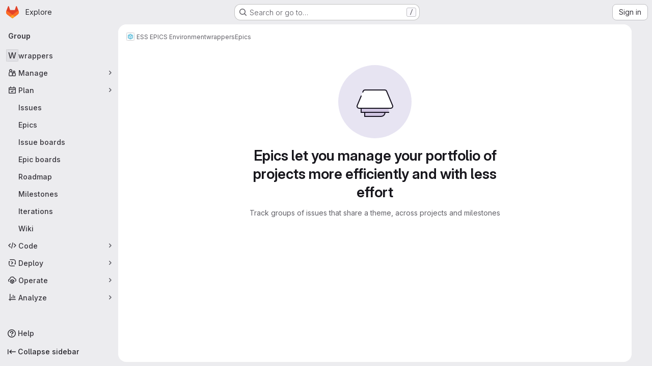

--- FILE ---
content_type: image/svg+xml
request_url: https://gitlab.esss.lu.se/assets/webpack/empty-epic-md.3987d432.svg
body_size: 471
content:
<svg width="144" height="144" fill="none" viewBox="0 0 144 144" xmlns="http://www.w3.org/2000/svg"><rect width="144" height="144" rx="72" fill="var(--gl-illustration-base-fill-color, #e7e4f2ff)"/><path d="M52 93h40a8 8 0 01-8 8H52v-8zm-7-8h54v8H45v-8z" fill="var(--gl-illustration-accent-fill-color-subtle, #d0c5e2ff)"/><path d="M45 85v8h54m-47 0v8h32a8 8 0 008-8v0" stroke="var(--gl-illustration-stroke-color-default, #171321ff)" stroke-width="var(--gl-illustration-stroke-width-default, 2)" stroke-linecap="square"/><path d="M91.333 49H52.675a4 4 0 00-3.693 2.462l-11.666 28C36.218 82.096 38.153 85 41.008 85H103c2.854 0 4.79-2.904 3.692-5.538l-11.666-28A4 4 0 0091.333 49z" fill="var(--gl-illustration-fill-color-default, #ffffff)"/><path d="M48.34 53.003l.642-1.541A4 4 0 0152.675 49h38.658a4 4 0 013.693 2.462l11.666 28C107.79 82.096 105.854 85 103 85H41.008c-2.855 0-4.79-2.904-3.693-5.538l7.692-18.46" stroke="var(--gl-illustration-stroke-color-default, #171321ff)" stroke-width="var(--gl-illustration-stroke-width-default, 2)" stroke-linecap="square"/></svg>